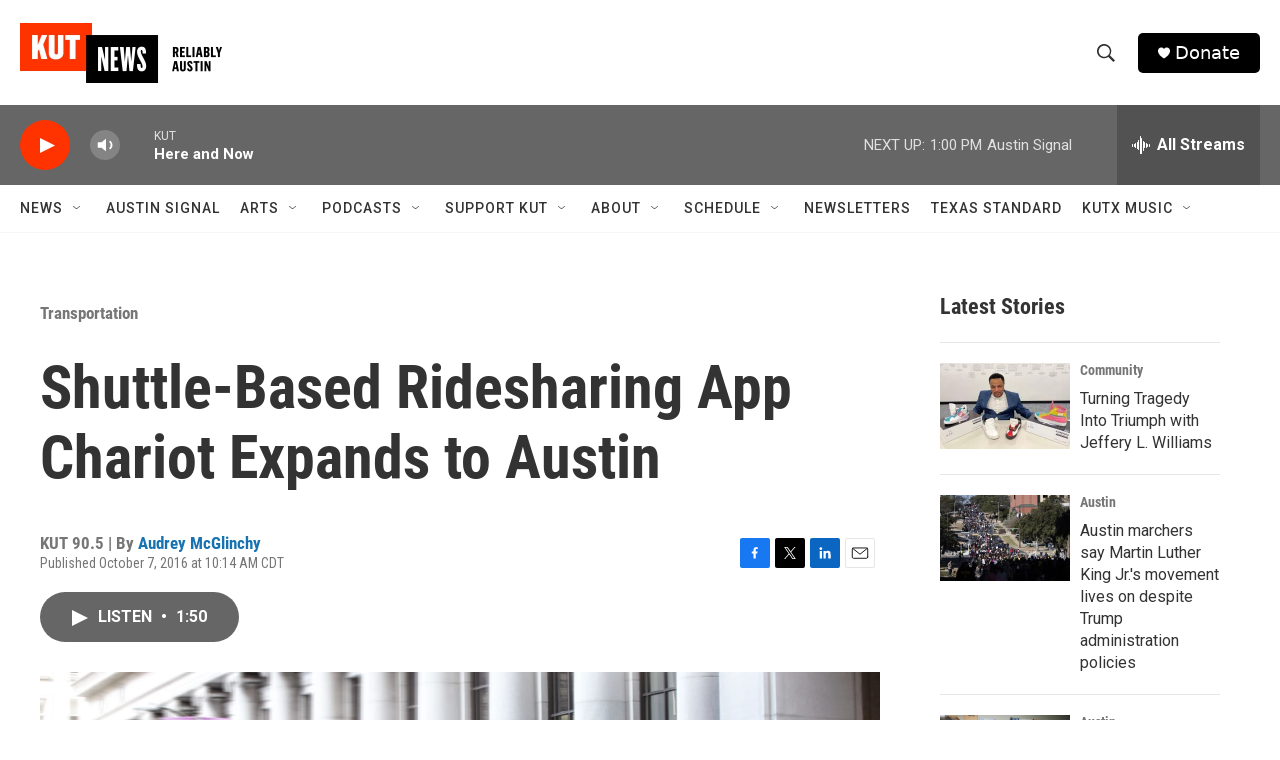

--- FILE ---
content_type: text/html; charset=utf-8
request_url: https://www.google.com/recaptcha/api2/aframe
body_size: 267
content:
<!DOCTYPE HTML><html><head><meta http-equiv="content-type" content="text/html; charset=UTF-8"></head><body><script nonce="lKeqq_8zCGeNyPXMODOi6w">/** Anti-fraud and anti-abuse applications only. See google.com/recaptcha */ try{var clients={'sodar':'https://pagead2.googlesyndication.com/pagead/sodar?'};window.addEventListener("message",function(a){try{if(a.source===window.parent){var b=JSON.parse(a.data);var c=clients[b['id']];if(c){var d=document.createElement('img');d.src=c+b['params']+'&rc='+(localStorage.getItem("rc::a")?sessionStorage.getItem("rc::b"):"");window.document.body.appendChild(d);sessionStorage.setItem("rc::e",parseInt(sessionStorage.getItem("rc::e")||0)+1);localStorage.setItem("rc::h",'1768933703626');}}}catch(b){}});window.parent.postMessage("_grecaptcha_ready", "*");}catch(b){}</script></body></html>